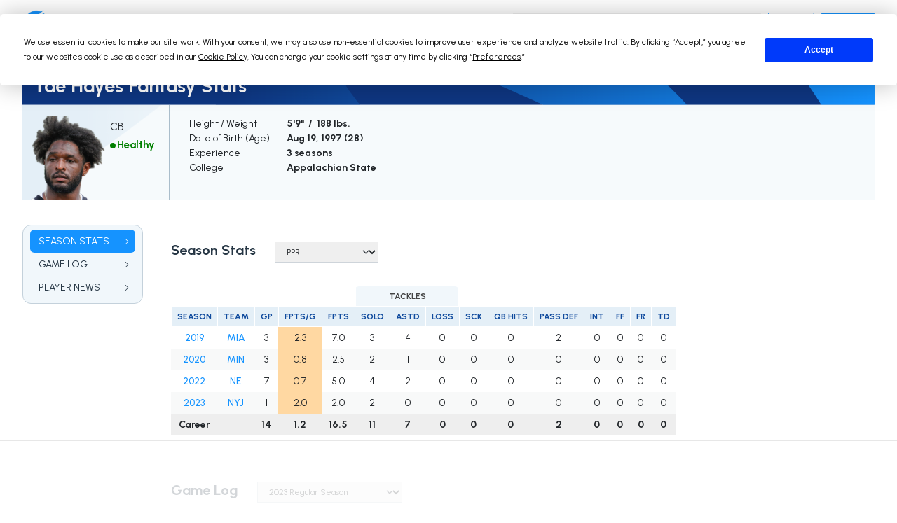

--- FILE ---
content_type: text/html
request_url: https://api.intentiq.com/profiles_engine/ProfilesEngineServlet?at=39&mi=10&dpi=936734067&pt=17&dpn=1&iiqidtype=2&iiqpcid=ab059853-be14-4576-9d75-403a3fa215cc&iiqpciddate=1768945058914&pcid=c63defbf-016e-41c3-89e5-6b2129b5f58c&idtype=3&gdpr=0&japs=false&jaesc=0&jafc=0&jaensc=0&jsver=0.33&testGroup=A&source=pbjs&ABTestingConfigurationSource=group&abtg=A&vrref=https%3A%2F%2Ffantasydata.com
body_size: 54
content:
{"abPercentage":97,"adt":1,"ct":2,"isOptedOut":false,"data":{"eids":[]},"dbsaved":"false","ls":true,"cttl":86400000,"abTestUuid":"g_45303efc-33bc-41e2-bb84-f2cf597d5cca","tc":9,"sid":944561709}

--- FILE ---
content_type: text/html; charset=utf-8
request_url: https://www.google.com/recaptcha/api2/aframe
body_size: 268
content:
<!DOCTYPE HTML><html><head><meta http-equiv="content-type" content="text/html; charset=UTF-8"></head><body><script nonce="GYYAqHxMu9A0IBfmRASBrA">/** Anti-fraud and anti-abuse applications only. See google.com/recaptcha */ try{var clients={'sodar':'https://pagead2.googlesyndication.com/pagead/sodar?'};window.addEventListener("message",function(a){try{if(a.source===window.parent){var b=JSON.parse(a.data);var c=clients[b['id']];if(c){var d=document.createElement('img');d.src=c+b['params']+'&rc='+(localStorage.getItem("rc::a")?sessionStorage.getItem("rc::b"):"");window.document.body.appendChild(d);sessionStorage.setItem("rc::e",parseInt(sessionStorage.getItem("rc::e")||0)+1);localStorage.setItem("rc::h",'1768945064790');}}}catch(b){}});window.parent.postMessage("_grecaptcha_ready", "*");}catch(b){}</script></body></html>

--- FILE ---
content_type: text/plain; charset=UTF-8
request_url: https://at.teads.tv/fpc?analytics_tag_id=PUB_17002&tfpvi=&gdpr_consent=&gdpr_status=22&gdpr_reason=220&ccpa_consent=&sv=prebid-v1
body_size: 56
content:
YTFlOGExZmYtODI5My00YzA5LWIyZTUtMTFjYjczZWY1MzRmIy01LTM=

--- FILE ---
content_type: text/plain
request_url: https://rtb.openx.net/openrtbb/prebidjs
body_size: -221
content:
{"id":"e922bf93-4133-4ab9-9d41-94aad777db85","nbr":0}

--- FILE ---
content_type: text/plain
request_url: https://rtb.openx.net/openrtbb/prebidjs
body_size: -221
content:
{"id":"074fce89-8d0e-4c64-a459-20de8edaa18d","nbr":0}

--- FILE ---
content_type: text/plain
request_url: https://rtb.openx.net/openrtbb/prebidjs
body_size: -221
content:
{"id":"f6b74c8b-7bbf-4a49-8173-0a9b4feaf9fe","nbr":0}

--- FILE ---
content_type: text/plain
request_url: https://rtb.openx.net/openrtbb/prebidjs
body_size: -84
content:
{"id":"c5a47c2c-cfd0-4aee-9d40-2d3b97ded40c","nbr":0}